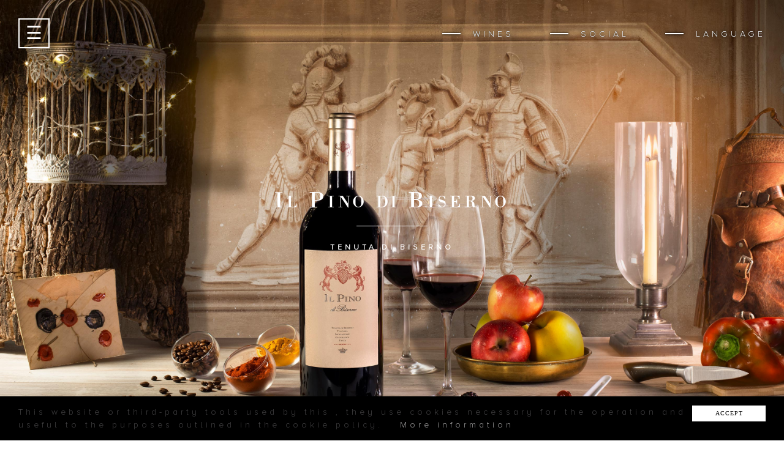

--- FILE ---
content_type: text/html; charset=UTF-8
request_url: https://www.biserno.it/en/ilpino.html?anno=2012
body_size: 4289
content:
<!DOCTYPE html>
<html lang="en">
  <head>
  	<meta charset="UTF-8">
    <meta http-equiv="X-UA-Compatible" content="IE=edge">
    <meta name="description" content="" />
	<meta name="keywords" content="" />
    <meta name="author" content="AL Solutions"  />
    <meta name="language" content="en"  />
	<meta name="distribution" content="global"  />
	<meta name="audience" content="all"  />
	<meta name="author-mail" content="info@alsolutions.it" />
	<meta name="viewport" content="width=device-width, initial-scale=1">
	
	<meta name="robots" content="noodp"/>
	<link rel="canonical" href="http://www.biserno.it/" />
	<meta property="og:locale" content="it_IT" />
	<meta property="og:type" content="website" />
	<meta property="og:title" content="Tenuta di Biserno" />
	<meta property="og:description" content="" />
	<meta property="og:url" content="http://www.biserno.it/" />
	<meta property="og:site_name" content="Tenuta di Biserno" />
	
	<title>Tenuta di Biserno</title>	
    
    <link rel="apple-touch-icon" sizes="57x57" href="../assets/img/favicon/apple-touch-icon-57x57.png">
	<link rel="apple-touch-icon" sizes="60x60" href="../assets/img/favicon/apple-touch-icon-60x60.png">
	<link rel="apple-touch-icon" sizes="72x72" href="../assets/img/favicon/apple-touch-icon-72x72.png">
	<link rel="apple-touch-icon" sizes="76x76" href="../assets/img/favicon/apple-touch-icon-76x76.png">
	<link rel="apple-touch-icon" sizes="114x114" href="../assets/img/favicon/apple-touch-icon-114x114.png">
	<link rel="apple-touch-icon" sizes="120x120" href="../assets/img/favicon/apple-touch-icon-120x120.png">
	<link rel="apple-touch-icon" sizes="144x144" href="../assets/img/favicon/apple-touch-icon-144x144.png">
	<link rel="apple-touch-icon" sizes="152x152" href="../assets/img/favicon/apple-touch-icon-152x152.png">
	<link rel="apple-touch-icon" sizes="180x180" href="../assets/img/favicon/apple-touch-icon-180x180.png">
	<link rel="icon" type="image/png" href="../assets/img/favicon/favicon-32x32.png" sizes="32x32">
	<link rel="icon" type="image/png" href="../assets/img/favicon/favicon-194x194.png" sizes="194x194">
	<link rel="icon" type="image/png" href="../assets/img/favicon/favicon-96x96.png" sizes="96x96">
	<link rel="icon" type="image/png" href="../assets/img/favicon/android-chrome-192x192.png" sizes="192x192">
	<link rel="icon" type="image/png" href="../assets/img/favicon/favicon-16x16.png" sizes="16x16">
	<link rel="manifest" href="../assets/img/favicon/manifest.json">
	<link rel="mask-icon" href="../assets/img/favicon/safari-pinned-tab.svg" color="#5bbad5">
	<link rel="shortcut icon" href="../assets/img/favicon/favicon.ico">
	<meta name="msapplication-TileColor" content="#da532c">
	<meta name="msapplication-TileImage" content="../assets/img/favicon/mstile-144x144.png">
	<meta name="msapplication-config" content="../assets/img/favicon/browserconfig.xml">
	<meta name="theme-color" content="#ffffff">	<style type="text/css">.recentcomments a{display:inline !important;padding:0 !important;margin:0 !important;}</style>
	
	<link href="../assets/css/font-awesome.min.css" rel="stylesheet" type="text/css" >
	<link href="../assets/css/bootstrap.css" rel="stylesheet">
  	<link href="../assets/css/main.css" rel="stylesheet">
  	<link href="../assets/css/biserno-ilpino.css" rel="stylesheet">
  	<style type="text/css">/* Chart.js */
        @-webkit-keyframes chartjs-render-animation{from{opacity:0.99}to{opacity:1}}@keyframes chartjs-render-animation{from{opacity:0.99}to{opacity:1}}.chartjs-render-monitor{-webkit-animation:chartjs-render-animation 0.001s;animation:chartjs-render-animation 0.001s;}
    </style>

    <!-- HTML5 shim and Respond.js IE8 support of HTML5 elements and media queries -->
    <!--[if lt IE 9]>
      <script src="https://oss.maxcdn.com/libs/html5shiv/3.7.0/html5shiv.js"></script>
      <script src="https://oss.maxcdn.com/libs/respond.js/1.3.0/respond.min.js"></script>
    <![endif]-->
  </head>

<body aria-busy="true">
  
  <!--Navbar-->
  <nav class="navbar fixed-top navbar-expand-lg navbar-dark">

    <!-- Navbar brand -->
    <span style="font-size:30px;color:#FFF;cursor:pointer;border:2px solid #FFF;text-align:center; letter-spacing:0px;padding:0px 10px;" onclick="openNav()" class="menu-left">&#9776;</span>

    <!-- Collapse button -->
    <button class="navbar-toggler desktop_bar" type="button" data-toggle="collapse" data-target="#basicExampleNav" aria-controls="basicExampleNav" aria-expanded="false" aria-label="Toggle navigation">
      <span class="navbar-toggler-icon"></span>
    </button>

    <!-- Collapsible content -->
    <div class="collapse navbar-collapse desktop_bar" id="basicExampleNav">

      <!-- Links -->
      <ul class="navbar-nav mr-auto">
        <li class="nav-item">
          <a class="nav-link fss-nav-item waves-effect waves-light active" href="#view-1">
          </a>
        </li>

      </ul>
      <!-- Links -->

      <div class="topnav">
      	<span onclick="openRightNav()">WINES</span>
      	<span onclick="openRightSocialNav()">SOCIAL</span>
      	<span onclick="openRightLanguageNav()">LANGUAGE</span>
      </div>
      
      
    </div>
    
    <div class="topnav mobile_bar">
		<span onclick="openRightLanguageNav()">LANGUAGE</span>
	</div>
    <!-- Collapsible content -->

  </nav>
  <!--/.Navbar-->
  
  <div id="mySidenav" class="sidenav">
      <a href="javascript:void(0)" class="closebtn" onclick="closeNav()">&times;</a>
      <div>
          <a href="home.html"><img src="../assets/img/logo.png" alt="Logo Biserno" class="logo" /></a>
          <hr />
          <a class="collapse-btn" href="#" data-toggle="collapse" data-target="#collapseExample" aria-expanded="false" aria-controls="collapseExample"><span>T</span>he <span>W</span>ines</a>
          <div class="collapse" id="collapseExample">
             <div class="card card-body"> 
                    <a  id="vini" href="collemezzano.html">Collemezzano Di Biserno</a>
                    <a  id="vini" href="biserno.html">Biserno</a>
                    <a  id="vini" href="ilpino.html">Il Pino di Biserno</a>
                    <a  id="vini" href="insogliodelcinghiale.html">Insoglio del Cinghiale</a>
                    <a  id="vini" href="occhione.html">Occhione</a>
                    <a  id="vini" href="rissoa.html">Rissoa</a>
              </div>  
          </div>
          <hr />
          <a href="tenute.html"><span>T</span>he <span>E</span>states</a>
          <a href="distribuzione.html"><span>D</span>istribution</a>
          <a href="visitedegustazioni.html"><span>V</span>isits and <span>T</span>astings</a>
          <a href="contatti.html"><span>C</span>ontacts</a>
          <hr />
          <p class="social"><a href="https://www.instagram.com/tenutadibiserno/" target="_blank"><i class="fa fa-instagram"></i></a> <a href="https://www.facebook.com/Biserno-1406517929615575" target="_blank"><i class="fa fa-facebook-square"></i></a> <a href="https://www.youtube.com/user/Biserno" target="_blank"><i class="fa fa-youtube-square"></i></a> <a href="https://www.linkedin.com/in/tenuta-di-biserno-toscana-b6ba9172/" target="_blank"><i class="fa fa-linkedin-square"></i></a></p>
      	  <hr />
      	  <a class="collapse-btn" href="#" data-toggle="collapse" data-target="#collapseExample-1" aria-expanded="false" aria-controls="collapseExample-1">Certifications</a>
          <div class="collapse" id="collapseExample-1">
             <div class="card card-body"> 
                    <a id="certificazioni" href="certificazioni.html" target="_blank">Certificates</a>
                    <a id="certificazioni" href="../public/BISERNO-CODICE-ETICO.pdf" target="_blank">Code of Ethics</a>
                                        	<a id="certificazioni" href="../public/BISERNO-POLITICA-AZIENDALE_EN.pdf" target="_blank">Company Policy</a>
                                        <a id="certificazioni" href="../public/BISERNO-SQNPI.pdf" target="_blank">SQNPI</a>
              </div>  
          </div>
          <hr />
          <img src="../assets/img/SQNPI.png" alt="SQNPI" style="max-height:60px;margin-top:15px;" />
      </div>
   </div>
   
   <div id="mySideRightnav" class="siderightnav">
      <a href="javascript:void(0)" class="closebtn" onclick="closeRightNav()">&times;</a>
       <div>
       		  <a href="collemezzano.html"><span>C</span>ollemezzano <span>D</span>i <span>B</span>iserno</a>
              <p class="winedet">Tenuta Collemezzano</p>
              <a href="biserno.html" style="margin-top:50px;"><span>B</span>iserno</a>
              <p class="winedet">Tenuta di biserno</p>
              <hr />
              <a href="ilpino.html"><span>I</span>l <span>P</span>ino di <span>B</span>iserno</a>
              <p class="winedet">Tenuta di biserno</p>
              
              <a href="insogliodelcinghiale.html" style="margin-top:50px;"><span>I</span>nsoglio del <span>C</span>inghiale</a>
              <p class="winedet">Tenuta campo di sasso</p>
              <hr />
              <a href="occhione.html"><span>O</span>cchione</a>
              <p class="winedet">Tenuta campo di sasso</p>
              <hr />
              <a href="rissoa.html"><span>R</span>issoa</a>
              <p class="winedet">Tenuta campo di sasso</p>
   		</div>
   </div>
   <div id="mySideRightSocialnav" class="siderightnav">
      <a href="javascript:void(0)" class="closebtn" onclick="closeRightSocialNav()">&times;</a>
      <div>
      	  <a href="https://www.instagram.com/tenutadibiserno/" target="_blank"><span>I</span>nstagram</a>
          <hr />
          <a href="https://www.facebook.com/Biserno-1406517929615575" target="_blank"><span>F</span>acebook</a>
          <hr />
          <a href="https://www.youtube.com/user/Biserno" target="_blank"><span>Y</span>outube</a>
          <hr />
          <a href="https://www.linkedin.com/in/tenuta-di-biserno-toscana-b6ba9172/" target="_blank"><span>L</span>inkedin</a>
      </div>
   </div>
   
   <div id="mySideRightLanguagenav" class="siderightnav">
      <a href="javascript:void(0)" class="closebtn" onclick="closeRightLanguageNav()">&times;</a>
      <div>
          <a href="../it/ilpino.html"><span>I</span>ta</a>
          <hr />
          <a href="../en/ilpino.html"><span>E</span>ng</a>
          <hr />
          <a href="../de/ilpino.html"><span>D</span>eu</a>
          <hr />
          <a href="../ru/ilpino.html"><span>P</span>yc</a>
          <hr />
          <a href="../zh/ilpino.html">简体中文</a>
      </div>
   </div>

  <header>
  	<div>
  		<h3><span>I</span>l <span>P</span>ino di <span>B</span>iserno</h3>
  		<hr />
  		<p>Tenuta di biserno</p>
 	</div>
  </header>
  
  <section>
  		<div class="row nomargin">
  			<div class="col-md-6 col-xs-12 text">
  				<div>
					<h6><span>I</span>l <span>P</span>ino di <span>B</span>iserno</h6>
					<p>As the immediate and recognisable expression of Bibbona&#39;s unique<br />
terroir, Pino di Biserno impresses with its complex aromatic note,<br />
accompanied by depth and elegance on the palate. Balance and<br />
pleasantness convey the transversal nature and success of this wine.</p>

<p><strong>Cabernet Franc, Cabernet Sauvignon, Merlot and Petit Verdot (% of the blends change every vintage)</strong></p>
				</div>
  			</div>
  			<div class="col-md-6 col-xs-12 nopadding">
  				<img src="../assets/img/vini/TENUTABISERNO-ILPINO-01.jpg" class="img-fluid" alt="TENUTABISERNO BISERNO - IL PINO" />
  			</div>
  		</div>
  </section>
  
  <section>
  		<div class="row nomargin">
  			<div class="col-12 nopadding">
  				<img src="../assets/img/vini/TENUTABISERNO-ILPINO-03.jpg" class="img-fluid" alt="TENUTABISERNO BISERNO - IL PINO" />
  			</div>
  		</div>
  		<div class="row nomargin">
  			<div class="col-12 nopadding">
  				<img src="../assets/img/vini/TENUTABISERNO-ILPINO-02.jpg" class="img-fluid" alt="TENUTABISERNO BISERNO - IL PINO" />
  			</div>
  		</div>
  </section>
  
  <section>
  		<div class="row nomargin"  id="wine-details">
  			<div class="col-md-6 col-xs-12 text-vini" style="background-color:#000; text-align:center; height:100vh;">
  				<div>
      				<img src="../assets/img/vini/TENUTABISERNO-ILPINO-BOTTIGLIA.jpg" class="img-fluid" alt="TENUTABISERNO BISERNO - IL PINO" />
      				<p>
      							    				<a href="ilpino.html?anno=2023#wine-details" >2023</a>
		    					    				<a href="ilpino.html?anno=2022#wine-details" >2022</a>
		    					    				<a href="ilpino.html?anno=2021#wine-details" >2021</a>
		    					    				<a href="ilpino.html?anno=2020#wine-details" >2020</a>
		    					    				<a href="ilpino.html?anno=2019#wine-details" >2019</a>
		    					    				<a href="ilpino.html?anno=2018#wine-details" >2018</a>
		    					    				<a href="ilpino.html?anno=2017#wine-details" >2017</a>
		    					    				<a href="ilpino.html?anno=2016#wine-details" >2016</a>
		    					    				<a href="ilpino.html?anno=2015#wine-details" >2015</a>
		    					    				<a href="ilpino.html?anno=2014#wine-details" >2014</a>
		    					    				<a href="ilpino.html?anno=2013#wine-details" >2013</a>
		    					    				<a href="ilpino.html?anno=2012#wine-details" class="active">2012</a>
		    					    				<a href="ilpino.html?anno=2011#wine-details" >2011</a>
		    					    				<a href="ilpino.html?anno=2010#wine-details" >2010</a>
		    					    				<a href="ilpino.html?anno=2009#wine-details" >2009</a>
		    					    				<a href="ilpino.html?anno=2008#wine-details" >2008</a>
		    					    				<a href="ilpino.html?anno=2007#wine-details" >2007</a>
		    					    				<a href="ilpino.html?anno=2006#wine-details" >2006</a>
		    					    				<a href="ilpino.html?anno=2005#wine-details" >2005</a>
		    					    				<a href="ilpino.html?anno=2004#wine-details" >2004</a>
		    			      				</p>
  				</div>
  			</div>
  			<div class="col-md-6 col-xs-12 text">
  				<div>
					<h6><span>T</span>echnical <span>S</span>heet</h6>
					<p><strong>BLEND</strong><br /><p>Cabernet Franc 20%, Merlot 34%, Cabernet Sauvignon 27%, Petit Verdot 19%</p>
</p>	
					<p><strong>TASTING NOTES</strong><br /><p>The nose is very intense with aromas of small dark fruits and hints of sweet spices. The palate is concentrated with a notable depth and length. The wine is still very young (October 2014) and will benefit from some months in bottle before being enjoyed.</p>
</p>			
					<p class="text-center" style="padding-top:20px;" target="_blank"><a class="btn-readmore" href="https://www.biserno.it/public/wines/Tenuta di Biserno_Schede Tecniche_A4_IL PINO DI BISERNO_ENG_2012_erthfvh4.pdf" target="_blank">PDF DOWNLOAD</a></p>
				</div>
  			</div>
  		</div>
  </section>
  
  <section>
  		<div class="row nomargin">
  			<div class="col-md-6 col-xs-12 nopadding">
  				<img src="../assets/img/vini/ILPINO-VALUTAZIONI.jpg" class="img-fluid" alt="TENUTABISERNO BISERNO - IL PINO VALUTAZIONI" />
  			</div>
  			<div class="col-md-6 col-xs-12 nopadding">
  				<img src="../assets/img/vini/TENUTABISERNO-ILPINO-04.jpg" class="img-fluid" alt="TENUTABISERNO BISERNO - IL PINO" />
  			</div>
  		</div>
  </section>
  
  <section>
  		<div class="row nomargin">
  			<div class="col-12 nopadding">
  				<img src="../assets/img/vini/TENUTABISERNO-ILPINO-05.jpg" class="img-fluid" alt="TENUTABISERNO BISERNO - IL PINO" />
  			</div>
  		</div>
  </section>
  
  <footer>
	<div class="row nomargin">
  			<div class="col-12 nopadding text-center">
  				<p style="line-height:15px;">TENUTA DI BISERNO &copy; COPYRIGHT 2021 | CIN: IT049001B5EJBGVK2C | <a href="../privacy.html">PRIVACY & COOKIE POLICY</a> <br /><img src="../assets/img/OCM.png" alt="OCM" style="max-height:19px;margin-top:5px;" /></p>
  				  			</div>
  	</div>
</footer>

  <!-- SCRIPTS -->
  <script type="text/javascript">
		localStorage.setItem("language","en");
	</script>
  <script type="text/javascript" src="../assets/js/jquery-3.js"></script>
  <script type="text/javascript" src="../assets/js/popper.js"></script>
  <script type="text/javascript" src="../assets/js/bootstrap.js"></script>
  <script type="text/javascript" src="../assets/js/biserno.js"></script>
  
  
  <script src="../assets/js/privacy.js"></script>
  <script src="../privacy/js/cookieconsent.js" type="text/javascript"></script>
    
	<!-- Global site tag (gtag.js) - Google Analytics -->
<script async src="https://www.googletagmanager.com/gtag/js?id=UA-132900637-1"></script>
<script>
  window.dataLayer = window.dataLayer || [];
  function gtag(){dataLayer.push(arguments);}
  gtag('js', new Date());

  gtag('config', 'UA-132900637-1');
</script>


<!-- Google tag (gtag.js) -->
<script async src="https://www.googletagmanager.com/gtag/js?id=G-HSKLZR0LFL"></script>
<script>
  window.dataLayer = window.dataLayer || [];
  function gtag(){dataLayer.push(arguments);}
  gtag('js', new Date());

  gtag('config', 'G-HSKLZR0LFL');
</script>


  </body>
</html>


--- FILE ---
content_type: text/css
request_url: https://www.biserno.it/assets/css/main.css
body_size: 2969
content:
/*
 * Author: Luca Arzilli, ALSolutions
 *
 * Project Name: Biserno
 *
 */

/* FONT */
 
@font-face {
    font-family: 'AdobeGaramondProRegular';
    src: url('../fonts/agaramondpro-regular.eot');
    src: url('../fonts/agaramondpro-regular.eot') format('embedded-opentype'),
         url('../fonts/agaramondpro-regular.woff') format('woff'),
         url('../fonts/agaramondpro-regular.ttf') format('truetype'),
         url('../fonts/agaramondpro-regular.svg#AdobeGaramondProRegular') format('svg');
   font-weight: normal;
   font-style: normal;
}

@font-face {
    font-family: 'AdobeGaramondProItalic';
    src: url('../fonts/agaramondpro-italic.eot');
    src: url('../fonts/agaramondpro-italic.eot') format('embedded-opentype'),
         url('../fonts/agaramondpro-italic.woff') format('woff'),
         url('../fonts/agaramondpro-italic.ttf') format('truetype'),
         url('../fonts/agaramondpro-italic.svg#AdobeGaramondProItalic') format('svg');
   font-weight: normal;
   font-style: italic;
}

@font-face {
    font-family: 'GivenyFree';
    src: url('../fonts/GivenyFree.eot');
    src: url('../fonts/GivenyFree.eot?#iefix') format('embedded-opentype'),
        url('../fonts/GivenyFree.woff2') format('woff2'),
        url('../fonts/GivenyFree.woff') format('woff'),
        url('../fonts/GivenyFree.ttf') format('truetype'),
        url('../fonts/GivenyFree.svg#GivenyFree') format('svg');
    font-weight: normal;
    font-style: normal;
    font-display: swap;
}

@font-face {
    font-family: 'GivenyFree';
    src: url('../fonts/GivenyFree-Italic.eot');
    src: url('../fonts/GivenyFree-Italic.eot?#iefix') format('embedded-opentype'),
        url('../fonts/GivenyFree-Italic.woff2') format('woff2'),
        url('../fonts/GivenyFree-Italic.woff') format('woff'),
        url('../fonts/GivenyFree-Italic.ttf') format('truetype'),
        url('../fonts/GivenyFree-Italic.svg#GivenyFree-Italic') format('svg');
    font-weight: normal;
    font-style: italic;
    font-display: swap;
}

@font-face {
    font-family: 'ProximaNovaAltTh';
    src: url('../fonts/ProximaNovaA-Thin.eot');
    src: url('../fonts/ProximaNovaA-Thin.eot?#iefix') format('embedded-opentype'),
        url('../fonts/ProximaNovaA-Thin.woff2') format('woff2'),
        url('../fonts/ProximaNovaA-Thin.woff') format('woff'),
        url('../fonts/ProximaNovaA-Thin.ttf') format('truetype'),
        url('../fonts/ProximaNovaA-Thin.svg#ProximaNovaA-Thin') format('svg');
    font-weight: 100;
    font-style: normal;
    font-display: swap;
}

@font-face {
    font-family: 'ProximaNovaAltRg';
    src: url('../fonts/ProximaNovaA-Bold.eot');
    src: url('../fonts/ProximaNovaA-Bold.eot?#iefix') format('embedded-opentype'),
        url('../fonts/ProximaNovaA-Bold.woff2') format('woff2'),
        url('../fonts/ProximaNovaA-Bold.woff') format('woff'),
        url('../fonts/ProximaNovaA-Bold.ttf') format('truetype'),
        url('../fonts/ProximaNovaA-Bold.svg#ProximaNovaA-Bold') format('svg');
    font-weight: bold;
    font-style: normal;
    font-display: swap;
}

@font-face {
    font-family: 'ProximaNovaTh';
    src: url('../fonts/ProximaNova-Extrabld.eot');
    src: url('../fonts/ProximaNova-Extrabld.eot?#iefix') format('embedded-opentype'),
        url('../fonts/ProximaNova-Extrabld.woff2') format('woff2'),
        url('../fonts/ProximaNova-Extrabld.woff') format('woff'),
        url('../fonts/ProximaNova-Extrabld.ttf') format('truetype'),
        url('../fonts/ProximaNova-Extrabld.svg#ProximaNova-Extrabld') format('svg');
    font-weight: 800;
    font-style: normal;
    font-display: swap;
}

@font-face {
    font-family: 'ProximaNovaRg';
    src: url('../fonts/ProximaNova-Bold.eot');
    src: url('../fonts/ProximaNova-Bold.eot?#iefix') format('embedded-opentype'),
        url('../fonts/ProximaNova-Bold.woff2') format('woff2'),
        url('../fonts/ProximaNova-Bold.woff') format('woff'),
        url('../fonts/ProximaNova-Bold.ttf') format('truetype'),
        url('../fonts/ProximaNova-Bold.svg#ProximaNova-Bold') format('svg');
    font-weight: bold;
    font-style: normal;
    font-display: swap;
}

@font-face {
    font-family: 'ProximaNovaRg';
    src: url('../fonts/ProximaNova-Regular.eot');
    src: url('../fonts/ProximaNova-Regular.eot?#iefix') format('embedded-opentype'),
        url('../fonts/ProximaNova-Regular.woff2') format('woff2'),
        url('../fonts/ProximaNova-Regular.woff') format('woff'),
        url('../fonts/ProximaNova-Regular.ttf') format('truetype'),
        url('../fonts/ProximaNova-Regular.svg#ProximaNova-Regular') format('svg');
    font-weight: normal;
    font-style: normal;
    font-display: swap;
}

@font-face {
    font-family: 'ProximaNovaTh';
    src: url('../fonts/ProximaNovaT-Thin.eot');
    src: url('../fonts/ProximaNovaT-Thin.eot?#iefix') format('embedded-opentype'),
        url('../fonts/ProximaNovaT-Thin.woff2') format('woff2'),
        url('../fonts/ProximaNovaT-Thin.woff') format('woff'),
        url('../fonts/ProximaNovaT-Thin.ttf') format('truetype'),
        url('../fonts/ProximaNovaT-Thin.svg#ProximaNovaT-Thin') format('svg');
    font-weight: 100;
    font-style: normal;
    font-display: swap;
}

@font-face {
    font-family: 'ProximaNovaAltLt';
    src: url('../fonts/ProximaNovaA-Light.eot');
    src: url('../fonts/ProximaNovaA-Light.eot?#iefix') format('embedded-opentype'),
        url('../fonts/ProximaNovaA-Light.woff2') format('woff2'),
        url('../fonts/ProximaNovaA-Light.woff') format('woff'),
        url('../fonts/ProximaNovaA-Light.ttf') format('truetype'),
        url('../fonts/ProximaNovaA-Light.svg#ProximaNovaA-Light') format('svg');
    font-weight: 300;
    font-style: normal;
    font-display: swap;
}

@font-face {
    font-family: 'ProximaNovaBl';
    src: url('../fonts/ProximaNova-Black.eot');
    src: url('../fonts/ProximaNova-Black.eot?#iefix') format('embedded-opentype'),
        url('../fonts/ProximaNova-Black.woff2') format('woff2'),
        url('../fonts/ProximaNova-Black.woff') format('woff'),
        url('../fonts/ProximaNova-Black.ttf') format('truetype'),
        url('../fonts/ProximaNova-Black.svg#ProximaNova-Black') format('svg');
    font-weight: 900;
    font-style: normal;
    font-display: swap;
}

@font-face {
    font-family: 'EngraversMT';
    src: url('../fonts/EngraversMT.eot');
    src: url('../fonts/EngraversMT.eot?#iefix') format('embedded-opentype'),
        url('../fonts/EngraversMT.woff2') format('woff2'),
        url('../fonts/EngraversMT.woff') format('woff'),
        url('../fonts/EngraversMT.ttf') format('truetype'),
        url('../fonts/EngraversMT.svg#EngraversMT') format('svg');
    font-weight: 500;
    font-style: normal;
    font-display: swap;
}

@font-face {
    font-family: 'WensleyDemo';
    src: url('../fonts/WensleyDemo.eot');
    src: url('../fonts/WensleyDemo.eot?#iefix') format('embedded-opentype'),
        url('../fonts/WensleyDemo.woff2') format('woff2'),
        url('../fonts/WensleyDemo.woff') format('woff'),
        url('../fonts/WensleyDemo.ttf') format('truetype'),
        url('../fonts/WensleyDemo.svg#WensleyDemo') format('svg');
    font-weight: normal;
    font-style: normal;
    font-display: swap;
}

@font-face {
    font-family: 'bodonixt';
    src: url('../fonts/bodonixt.eot');
    src: url('../fonts/bodonixt.eot?#iefix') format('embedded-opentype'),
        url('../fonts/bodonixt.woff2') format('woff2'),
        url('../fonts/bodonixt.woff') format('woff'),
        url('../fonts/bodonixt.ttf') format('truetype'),
        url('../fonts/bodonixt.svg#bodonixt') format('svg');
    font-weight: normal;
    font-style: normal;
    font-display: swap;
}



body {
  	font-family:"ProximaNovaAltLt";
  	letter-spacing:5px;
}


::selection {background:#BE1622;color:#FFF;}
::-moz-selection {background:#BE1622;color:#FFF;}

/* Titles */

h1, h2, h3, h4, h5, h6 {
    font-family: "bodonixt";
    color: #000;
    font-weight: normal;
    font-style: normal;
    margin-bottom:30px;
    letter-spacing: 6px;
    text-transform: uppercase;
    text-align:center;
    width:100%;
}

h3 span{
	font-size: 2.3rem;
}

h6 span {
	font-size:1.4rem;
}

p {
	font-family:"ProximaNovaAltLt";
	letter-spacing:5px;
	font-size: 12px;
	font-weight: normal;
    font-style: normal;
	margin:0px !important;
	color:#414042;
	line-height:20px;
}

strong {
	color:#000;
}

hr {
	width:10%;
	color: #414042;
}

footer {
	height:60px;
	display: flex;
	align-items: center;
	justify-content: center;
	text-align:center;
	background-color:#fff;
}
footer p, footer a {
	font-size:8px;
	color:#000;
}

a {
	outline:0;
	color: #414042;
}
a:hover {
    color: #BE1622;
    text-decoration: none;

}

/* SCROLL TO TOP */
#scrolltop a {
	display:inline-block;
	width:40px;
	height:40px;
	border: 1px solid #BE1622;
	border-radius:20px;
	font-size: 20px;
	color: #000;
	line-height:40px;
	text-align:center;
	text-decoration:none;
	background:#FFF;
	margin-top:12px;
	margin-right:4px;
	margin-left:4px;
	margin-bottom:10px;
	padding-top:2px;
	z-index:999;
}

#scrolltop a:hover, #scrolltop a:focus {
	text-decoration:none;
	background:#BE1622;
	color:#FFF;
}

#scrolltop {
	display:none;
	position:fixed;
	bottom:4%;
	right:3%;
}

.navbar {
	box-shadow:none !important;
	-webkit-box-shadow:none !important;
	padding:30px 30px;
}


.sidenav {
  display: flex;
  align-items: center;
  justify-content: center;
  height: 100%;
  width: 0;
  position: fixed;
  z-index: 1050;
  top: 0;
  left: 0;
  background: rgba(255, 255, 255, 0.9);
  overflow-x: hidden;
  transition: 0.5s;
  text-align:center;
}

.sidenav .logo {
	margin-bottom:20px;
	height:100px;
}

.sidenav .logotxt {
	color:#BE1622;
	padding-bottom:20px;
}

.sidenav a {
  font-family: "bodonixt";
  padding: 5px 0px;
  text-decoration: none;
  font-size: 16px;
  color: #414042;
  display: block;
  transition: 0.3s;
  letter-spacing: 6px;
  text-transform:uppercase;
}
.sidenav a span {
  font-size: 22px;
}

.sidenav a:hover {
  color: #BE1622;
}

.sidenav .closebtn {
  position: absolute;
  top: 0;
  right: 25px;
  font-size: 36px;
  margin-left: 50px;
}

@media screen and (max-height: 450px) {
  .sidenav {padding-top: 15px;}
  .sidenav a {font-size: 18px;}
}

.card{ 
position: relative;
display: flex;
flex-direction: column;
min-width: 0;
word-wrap: break-word;
border: 0px !important;
}

#vini, #certificazioni{
font-family: "ProximaNovaAltLt";
letter-spacing: 5px;
font-size: 12px;
font-weight: normal;
font-style: normal;
text-transform: uppercase;

	
}

.siderightnav {
  display: flex;
  align-items: center;
  justify-content: center;
  height: 100%;
  width: 0;
  position: fixed;
  z-index: 1055;
  top: 0;
  right: 0;
  background: rgba(0, 0, 0, 0.9);
  overflow-x: hidden;
  transition: 0.5s;
  text-align:center;
}

.siderightnav a {
  font-family: "bodonixt";
  padding: 5px 0px;
  text-decoration: none;
  font-size: 16px;
  color: #FFF;
  display: block;
  transition: 0.3s;
  letter-spacing: 6px;
  text-transform: uppercase;
}

.siderightnav hr {
  	border-top:1px solid #FFF !important;
}

.siderightnav a span {
  font-size: 22px;
}

.siderightnav a:hover {
  color: #BE1622;
}

.siderightnav .winedet {
	font-family:"ProximaNovaAltLt";
	letter-spacing:5px;
	font-size: 12px;
	color:#bcbec0;
	text-transform:uppercase;
	padding-bottom:10px;
}

.siderightnav .closebtn {
  position: absolute;
  top: 0;
  right: 25px;
  font-size: 36px;
  margin-left: 50px;
}

@media screen and (max-height: 450px) {
  .sidenav {padding-top: 15px;}
  .sidenav a {font-size: 18px;}
}

.dropdown-container {
	display: none;
	transition: all .10s ease;
	-webkit-transition: all .10s ease;
}
.dropdown-container a {
	font-family:"ProximaNovaAltLt";
	letter-spacing:5px;
	font-size: 12px;
	font-weight: normal;
    font-style: normal;
    text-transform: uppercase;
    padding:1px 0px;
}

.topnav {
	float:right;
}

.topnav span {
	font-size:14px;
	color:#FFF;
	cursor:pointer;
	padding-left:30px;
	text-shadow: 0 0 7px #000, 0 0 1px #000;
	text-transform:uppercase;
}

.topnav span::before  {
    display: inline-block;
    content: "";
    border-top: 1.5px solid #FFF;
    width: 30px;
    margin: 0 20px;
    transform: translateY(-4px);
    box-shadow: 0 0 7px #000, 0 0 3px #000;
}

.topnav span:hover::before  {
    transform:rotate(-45deg);
}

.lateralmenu a {
	font-size:11px;
	color:#FFF;
	cursor:pointer;
	text-transform:uppercase;
	text-align:right;
	padding:15px 0px;
	text-shadow: 0 0 7px #000, 0 0 1px #000;
	width:100%;
}

.lateralmenu a .active {
	color:#BE1622;
}

.lateralmenu a::after  {
    display: inline-block;
    content: "";
    border-top: 1px solid #FFF;
    width: 30px;
    margin: 0 20px;
    transform: translateY(-4px);
    box-shadow: 0 0 7px #000, 0 0 3px #000;
}

.btn-readmore, .btn-primary {
	padding: 5px 30px;
	font-family:"ProximaNovaAltLt";
	letter-spacing:5px;
	font-size: 14px;
	color:#414042;
	text-transform:uppercase;
}
.btn-primary {
	border:0px !important;
	background-color:#FFF;
	}
.btn-readmore:hover, .btn-primary:hover {
	background-color: #BE1622;
	font-family:"ProximaNovaAltLt";
	letter-spacing:5px;
	font-size: 14px;
	color:#FFF !important;
	text-transform:uppercase;
	text-decoration:none;
}

input, select, textarea, .btn-select {
	width: 100%;
	border: 1px solid #414042;
	margin-top:20px;
	height: 40px;
	padding:10px;
	color: #414042;
	border-radius: 0px !important;
	text-align: center;
	background-color: #FFF;
	text-transform: uppercase;
	font-size: 10px;
	font-family: "Helvetica";
	letter-spacing: 2px;
}

.form-control {
	width: 100%;
	border: 1px solid #414042 !important;
	margin-top:20px;
	height: 40px;
	padding:10px !important;
	color: #808081 !important;
	border-radius: 0px !important;
	text-align: center;
	background-color: #FFF !important;
}
.input-group-text {
	border-radius: 0px !important;
	border: 1px solid #414042 !important;
	background-color: #FFF !important;
	height: 40px !important;
	margin-top:20px;
}

.filter-option-inner-inner {
		color: #414042;
	  text-transform: uppercase;
	  font-size: 10px;
	  font-family: "Helvetica";
	  letter-spacing: 2px;
	  text-align:center;
	  padding-top:2px;
}


input::-webkit-input-placeholder, textarea::-webkit-input-placeholder, .form-control::-webkit-input-placeholder { /* Chrome/Opera/Safari */
  color: #414042;
  text-transform: uppercase;
  font-size: 10px;
  font-family: "Helvetica";
  letter-spacing: 2px;
  opacity: 1 !important;
}
input::-moz-placeholder, textarea::-moz-placeholder, .form-control::-moz-placeholder { /* Firefox 19+ */
  color: #414042;
  text-transform: uppercase;
  font-size: 10px;
  font-family: "Helvetica";
  letter-spacing: 2px;
  opacity: 1 !important;
}
input:-ms-input-placeholder, textarea:-ms-input-placeholder, .form-control:-ms-input-placeholder { /* IE 10+ */
  color: #414042;
  text-transform: uppercase;
  font-size: 10px;
  font-family: "Helvetica";
  letter-spacing: 2px;
  opacity: 1 !important;
}
input:-moz-placeholder, textarea:-moz-placeholder, .form-control:-moz-placeholder { /* Firefox 18- */
  color: #414042;
  text-transform: uppercase;
  font-size: 10px;
  font-family: "Helvetica";
  letter-spacing: 2px;
  opacity: 1 !important;
}

label {
	color:#000;
	text-transform: uppercase;
	margin-bottom:0px !important;
	font-size: 10px;
	margin-top:20px;
}

label.error {
	margin-top:5px !important;
	font-size: 12px !important;
	letter-spacing: 0px !important;
}

input[type="checkbox"] {
	height:15px;
	margin-top:10px;
	margin-bottom:20px;
}



/* SOCIAL */
.social {
	padding-top:50px;
}
.social a {
	display:inline-block;
	font-size: 20px;
	color: #414042;
	text-align:center;
	text-decoration:none;
	z-index:999;
}

.social i {
	color: #414042;
}

.social a:hover {
  color: #BE1622;
}

.nopadding {
	padding:0px;
}
.nomargin {
	margin:0px !important;
}

/* MEDIA QUERY */

@media (max-width: 1024px) {
	.social {
		text-align:center !important;
	}
}
@media (max-width: 414px) {
	.btn-primary {
		margin-bottom:30px;
	}
	#gallery .col-md-12, .col-md-8, .col-md-7, .col-md-5, .col-md-4 {
		margin-bottom:0px !important;
	}
}

/* MOBILE */

@media (max-width: 767px) {
	.text-vini img {
		max-height: 300px;
	}
}

@media (max-width: 289px) {
	.mobile_bar span {
		padding: 10px !important;
	}
}

@media (max-width: 400px) {
	footer img {
		max-width:300px;
	}
}

@media (max-width: 300px) {
	footer img {
		max-width:275px;
	}
}

.mobile_image {
	display: none;
}

.mobile_bar {
	display: none;
}

@media (width: 992px) {
	.desktop_bar {
		display: initial !important;
	}
	.mobile_bar {
		display: none !important;
	}
}

@media (max-width: 992px){
	.desktop_bar {
		display: none;
	}
	
	.mobile_bar {
		display: initial;
	}
}

@media (width: 768px) {
	.text {
		padding: 12% 12% !important;
	}
	.desktop_image {
		display: initial !important;
	}
	.mobile_image {
		display: none !important;
	}
}

@media (max-width: 768px){
	.text {
		padding: 12% 12% !important;
	}
	.desktop_image {
		display: none;
	}
	.mobile_image {
		display: initial;
	}
}

--- FILE ---
content_type: text/css
request_url: https://www.biserno.it/assets/css/biserno-ilpino.css
body_size: 516
content:
/*
 * Author: Luca Arzilli, ALSolutions
 *
 * Project Name: Biserno
 *
 */

/* WINES */

header {
	display: flex;
	align-items: center;
	justify-content: center;
	height:100vh;
	width:100%;
	text-align:center;
	background-image:url('../img/vini/TENUTABISERNO-ILPINO.jpg');
	background-size:cover;
	background-position:center;
}

header h3, header p {
	color:#FFF;
}

header h3 {
	margin-bottom:20px !important;
}

header hr  {
	width:30%;
	border-top: 1px solid #FFF;
	margin-top:15px !important;
	margin-bottom:15px !important;
}

header p {
	text-transform:uppercase;
	padding-top: 10px;
	font-weight:bold;
}

.text {
	display: flex;
	align-items: center;
	justify-content: center;
	text-align:center;
	padding:0 8%;
}

.text-vini {
	display: flex;
	align-items: center;
	justify-content: center;
	text-align:center;
	padding:0 17%;
}

.text-vini p {
	text-align: justify;
  	text-justify:inter-character;
}

.text-vini a {
	color:#808285;
}
.text-vini a:hover {
	color:#BE1622;
	text-decoration:none;
}
.active {
	color:#BE1622 !important;
}

.text-vini img{
	padding-bottom:30px;
}

.text h6{
	color:#BE1622;
	margin-bottom:80px;
}

.text p{
	text-align: justify;
	text-justify:inter-character;
  	padding-bottom:20px;
}


--- FILE ---
content_type: text/css
request_url: https://www.biserno.it/privacy/styles/dark-bottom.css
body_size: 882
content:
.cc_banner-wrapper{z-index:9001;position:relative}
.cc_container .cc_btn{cursor:pointer;text-align:center;font-size:0.6em;transition:font-size 200ms;line-height:1em;}
.cc_container .cc_message{font-size:0.6em;transition:font-size 200ms;margin:0;padding:0;line-height:1.5em;}
.cc_container .cc_logo{display:none;text-indent:-1000px;overflow:hidden;width:100px;height:22px;background-size:cover;background-image:url(https://s3-eu-west-1.amazonaws.com/assets.cookieconsent.silktide.com/cookie-consent-logo.png);opacity:0.9;transition:opacity 200ms}
.cc_container .cc_logo:hover,.cc_container .cc_logo:active{opacity:1}
@media screen and (min-width: 500px){.cc_container .cc_btn{font-size:0.8em}.cc_container .cc_message{font-size:0.8em}}
@media screen and (min-width: 768px){.cc_container .cc_btn{font-size:1em}.cc_container .cc_message{font-size:1em;line-height:1.5em}}
@media screen and (min-width: 992px){.cc_container .cc_message{font-size:1em}}
@media print{.cc_banner-wrapper,.cc_container{display:none}}.cc_container{position:fixed;left:0;right:0;bottom:0;overflow:hidden;padding:20px}.cc_container .cc_btn{padding:8px 10px;background-color:#f1d600;cursor:pointer;transition:font-size 200ms;text-align:center;font-size:0.6em;display:block;width:33%;margin-left:10px;float:right;max-width:120px}.cc_container .cc_message{transition:font-size 200ms;font-size:0.6em;display:block;}
@media screen and (min-width: 500px){.cc_container .cc_btn{font-size:0.8em}.cc_container .cc_message{margin-top:0.5em;font-size:0.8em}}
@media screen and (min-width: 768px){.cc_container{padding:15px 30px 15px}.cc_container .cc_btn{font-size:1em;padding:8px 15px}.cc_container .cc_message{font-size:1em}}
@media screen and (min-width: 992px){.cc_container .cc_message{font-size:1em}}.cc_container{background:#000;color:#fff;font-size:14px;box-sizing:border-box}.cc_container ::-moz-selection{background:#ff5e99;color:#fff;text-shadow:none}.cc_container .cc_btn,.cc_container .cc_btn:visited{font-family:"NeutraDispMedium";font-weight: 300;letter-spacing: 1px;color:#000;text-transform: uppercase;background-color:#FFF;font-size:10px;}.cc_container .cc_btn:hover,.cc_container .cc_btn:active{background-color:#683B10;color:#FFF}.cc_container a,.cc_container a:visited{text-decoration:none;color:#9D9C9C;transition:200ms color}.cc_container a:hover,.cc_container a:active{color:#fff}
@-webkit-keyframes slideUp{0%{-webkit-transform:translateY(66px);transform:translateY(66px)}100%{-webkit-transform:translateY(0);transform:translateY(0)}}
@keyframes slideUp{0%{-webkit-transform:translateY(66px);-ms-transform:translateY(66px);transform:translateY(66px)}100%{-webkit-transform:translateY(0);-ms-transform:translateY(0);transform:translateY(0)}}.cc_container,.cc_message,.cc_btn{animation-duration:0.8s;-webkit-animation-duration:0.8s;-moz-animation-duration:0.8s;-o-animation-duration:0.8s;-webkit-animation-name:slideUp;animation-name:slideUp}

--- FILE ---
content_type: application/javascript
request_url: https://www.biserno.it/assets/js/privacy.js
body_size: 766
content:
var messagesPrivacy = {
		"it":{
				"message": "Questo sito o gli strumenti terzi da questo utilizzati, si avvalgono di cookie necessari al funzionamento ed utili alle finalit&agrave; illustrate nella cookie policy.",
				"dismiss": "Accetto",
				"learnMore":  "Maggiori informazioni"
		},
		"en":{
			"message": "This website or third-party tools used by this , they use cookies necessary for the operation and useful to the purposes outlined in the cookie policy.",
			"dismiss": "Accept",
			"learnMore":  "More information"
		},
		"de":{
			"message": "Dieser Website oder Tools von Drittanbietern von diesem verwendet , Cookies f&uuml;r den Betrieb notwendig und sinnvoll verwenden, sie auf die in der Cookie-Richtlinie genannten Zwecke.",
			"dismiss": "Akzeptabel",
			"learnMore":  "Mehr informationen"
		},
		"fr":{
			"message": "Ce site web ou des outils tiers utilis&eacute;s par cela, ils utilisent des cookies n&eacute;cessaires pour l&rsquo;exploitation et utiles aux fins d&eacute;crites dans la politique de cookie.",
			"dismiss": "Acceptable",
			"learnMore":  "Plus d'information"
		}
};


$(document).ready(function(){
	var defaultLang="it";
	var userLang = localStorage.getItem("language");
	if ( !messagesPrivacy.hasOwnProperty(userLang) ) {
		userLang=defaultLang;
	}
	window.TenutaDiBiserno_cookieconsent_options = {"message":messagesPrivacy[userLang]['message'],"dismiss":messagesPrivacy[userLang]['dismiss'],"learnMore":messagesPrivacy[userLang]['learnMore'],"link":"../privacy.html","theme":"dark-bottom"};
});


--- FILE ---
content_type: application/javascript
request_url: https://www.biserno.it/assets/js/biserno.js
body_size: 272
content:
function openNav() {
	if ($(window).width() <= 991) {
		document.getElementById("mySidenav").style.width = "100vw";
	} else {
		document.getElementById("mySidenav").style.width = "50vw";
	}
}
    
function closeNav() {
      document.getElementById("mySidenav").style.width = "0";
    }

function openRightNav() {
		if ($(window).width() <= 991) {
	        document.getElementById("mySideRightnav").style.width = "100vw";
		} else {
	        document.getElementById("mySideRightnav").style.width = "50vw";
		}
}
      
function closeRightNav() {
        document.getElementById("mySideRightnav").style.width = "0";
      }
      
function openRightSocialNav() {
		if ($(window).width() <= 991) {
	        document.getElementById("mySideRightSocialnav").style.width = "100vw";
		} else {
	        document.getElementById("mySideRightSocialnav").style.width = "50vw";
		}
}
      
function closeRightSocialNav() {
        document.getElementById("mySideRightSocialnav").style.width = "0";
      }
      
function openRightLanguageNav() {
	if ($(window).width() <= 991) {
        document.getElementById("mySideRightLanguagenav").style.width = "100vw";
	} else {
        document.getElementById("mySideRightLanguagenav").style.width = "50vw";
	}
}
      
function closeRightLanguageNav() {
        document.getElementById("mySideRightLanguagenav").style.width = "0";
      }